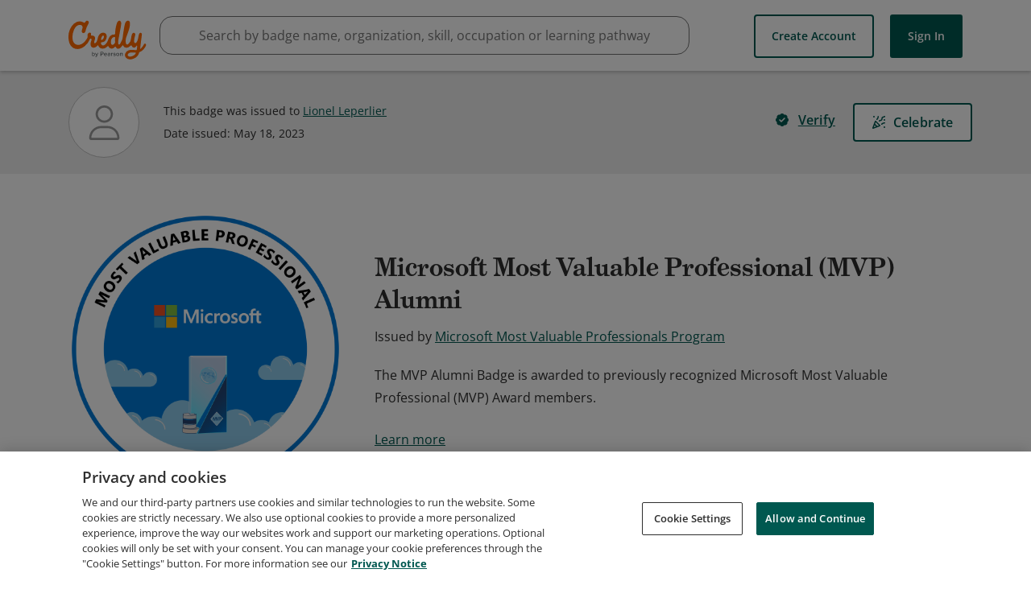

--- FILE ---
content_type: application/javascript
request_url: https://data.pendo.io/data/guide.js/65460ef3-56d0-45a3-7b3b-fe1ec0463054?id=21&jzb=eJx9j8FO7CAYhd-F9bQwTO20XWmiMbrQubnjbMnf8rcSGaiUthrTdx-Ise7ckcPhfB9fZFKD8tY9SFIRcbh7un0WR_F4au-nf_7wfszJhkDT2NH4WDGj1hsyOh3ar973Q0XpPM9p41Dqz7SxZ1qD7HCgjLOroi3qZA-sSLIMeVLXRZnk-7LMS17DLgOqlXlDKZQRvbOt0hhoVsvTr9M38IweJHgg1Socj-oPaQ2mG6HD0EAjXv5f93ZQH2RZv_MzEAkh7cGh8TfrXYgCMT7nGWVbyhmPsxO6QVkT43THynQbzWWiLFmWC5spbIU&v=2.309.1_prod-io&ct=1769272587035
body_size: 80
content:
pendo.guidesPayload({"guides":[],"normalizedUrl":"http://www.credly.com/badges/02058f8b-7a08-44e2-bb89-6799692ba34a/linked_in_profile","lastGuideStepSeen":{"isMultiStep":false,"state":""},"guideWidget":{"enabled":false,"hidePoweredBy":false},"guideCssUrl":"","throttling":{"count":1,"enabled":true,"interval":1,"unit":"Day"},"autoOrdering":[],"globalJsUrl":"","segmentFlags":[],"designerEnabled":false,"features":null,"id":"21","preventCodeInjection":false});